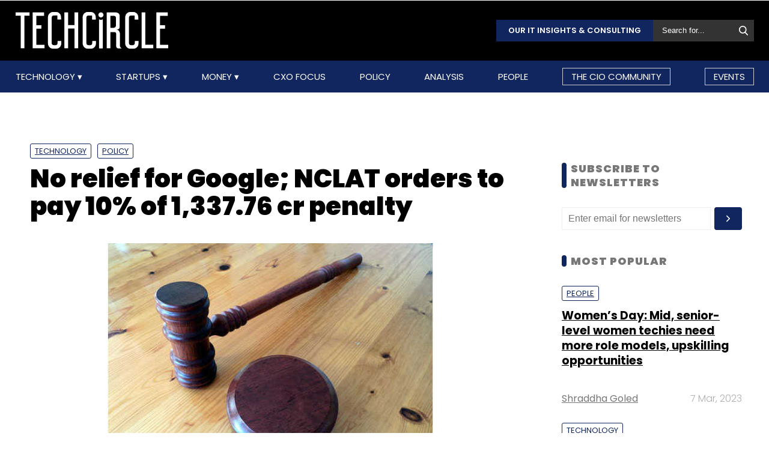

--- FILE ---
content_type: text/html; charset=UTF-8
request_url: https://www.techcircle.in/2023/01/04/no-relief-for-google-nclat-orders-to-pay-10-of-1-337-76-cr-penalty
body_size: 66071
content:
<!DOCTYPE html>
<html lang="en">

  <head>
  <title>No relief for Google; NCLAT orders to pay 10% of ₹1,337.76 cr penalty</title>
  <!-- Bing Webmaster Start -->
  <meta name="msvalidate.01" content="D5A86664E3E22D7248EA1133162C2F1D" />
  <!-- Bing Webmaster End -->
  <meta http-equiv="Content-Type" content="text/html; charset=UTF-8" />
  <meta name="viewport" content="width=device-width,initial-scale=1" />
  <meta name="description" content="The National Company Law Appellate Tribunal directed Google to pay 10% of the ₹1,337.76 crore penalty to the regulator Competition Commission of India..." />
  <meta name="keywords" content="Google, NCLAT, CCI, penalty, antitrust, anti-competitive, Technology, Policy, Team TC, " />
  <meta http-equiv="cache-control" content="max-age=0" />
  <meta http-equiv="cache-control" content="no-cache" />
  <meta http-equiv="expires" content="0" />
  <meta http-equiv="expires" content="Tue, 01 Jan 1980 1:00:00 GMT" />
  <meta http-equiv="pragma" content="no-cache" />
  <meta name="robots" content="index, follow, max-image-preview:large, max-snippet:-1, max-video-preview:-1" />
  <link rel="manifest" href="/manifest.json">
  <link rel="preconnect" href="//www.googletagservices.com" crossorigin>
  <link rel="dns-prefetch" href="//www.googletagservices.com">
  <link rel="preconnect" href="//www.googletagmanager.com" crossorigin>
  <link rel="dns-prefetch" href="//www.googletagmanager.com">

  	<meta property="og:type" content="article" />
	<meta property="og:title" content="No relief for Google; NCLAT orders to pay 10% of ₹1,337.76 cr penalty" />
	<meta itemprop="url" property="og:url" content="https://www.techcircle.in/2023/01/04/no-relief-for-google-nclat-orders-to-pay-10-of-1-337-76-cr-penalty" />
	<meta property="og:description" content="The National Company Law Appellate Tribunal directed Google to pay 10% of the ₹1,337.76 crore penalty to the regulator Competition Commission of India..." />
	<meta property="article:published_time" content="2023-01-04T15:02:46Z" />
	<meta property="article:modified_time" content="2023-01-04T15:02:46Z" />
	<meta property="og:site_name" content="Techcircle" />
	<meta property="og:image" content="https://assets.techcircle.in/uploads/article-image/2023/01/images/31644-justice-471885-640-1.jpg" />
	<meta property="og:image:width" content="512" />
	<meta property="og:image:height" content="512" />
	<meta property="og:locale" content="en_US" />
	<meta name="twitter:card" content="summary_large_image" />
	<meta name="twitter:site" content="@TechCircleIndia" />
	<meta name="twitter:title" content="No relief for Google; NCLAT orders to pay 10% of ₹1,337.76 cr penalty" />
	<meta name="twitter:description" content="The National Company Law Appellate Tribunal directed Google to pay 10% of the ₹1,337.76 crore penalty to the regulator Competition Commission of India..." />
	<meta name="twitter:image" content="https://assets.techcircle.in/uploads/article-image/2023/01/images/31644-justice-471885-640-1.jpg" />
	<meta name="twitter:url" content="https://www.techcircle.in/2023/01/04/no-relief-for-google-nclat-orders-to-pay-10-of-1-337-76-cr-penalty" />
	<link rel="apple-touch-icon-precomposed" href="https://assets.techcircle.in/uploads/article-image/2023/01/images/31644-justice-471885-640-1.jpg" />
	<meta name="msapplication-TileImage" content="https://assets.techcircle.in/uploads/article-image/2023/01/images/31644-justice-471885-640-1.jpg" />
	<link itemprop="thumbnailUrl" rel="image_src" href="https://assets.techcircle.in/uploads/article-image/2023/01/thumb/31644-justice-471885-640-1.jpg" />
	<meta content="en" itemprop="inLanguage" />
		<link itemprop="mainEntityOfPage" rel="canonical" href="https://www.techcircle.in/2023/01/04/no-relief-for-google-nclat-orders-to-pay-10-of-1-337-76-cr-penalty/" />    
		
	<link rel="icon" type="image/png" href="https://assets.techcircle.in/static-assets/images/favicon.png" />
	<link rel="apple-touch-icon" href="https://assets.techcircle.in/static-assets/images/favicon.png" />	
	<link rel="preconnect" href="https://fonts.googleapis.com">
    <link rel="preconnect" href="https://fonts.gstatic.com" crossorigin>
    <!--<link href="https://fonts.googleapis.com/css2?family=Roboto:wght@300;400;700;900&display=swap" rel="stylesheet">-->
	<link rel="preload" href="https://fonts.googleapis.com/css2?family=Roboto:wght@300;400;700;900&display=swap" as="style" onload="this.onload=null;this.rel='stylesheet'">
	<noscript><link rel="stylesheet" href="https://assets.techcircle.in/static-assets/css/style.css?v=1126630082"></noscript>
	
	<link rel="preload" href="https://assets.techcircle.in/static-assets/css/style.css?v=159" as="style" onload="this.onload=null;this.rel='stylesheet'">
	<noscript><link rel="stylesheet" href="https://assets.techcircle.in/static-assets/css/style.css?v=159"></noscript>
		<script src="https://assets.techcircle.in/static-assets/js/jquery.min.js?v=158" type="text/javascript"></script>    
	<script  src="https://assets.techcircle.in/static-assets/js/customjs.js?v=158" type="text/javascript"></script>
	  <!-- DFP Start -->		
  <!-- DFP ends-->
    <script async='async' src='https://www.googletagservices.com/tag/js/gpt.js' type="text/javascript"></script>
  <script type="text/javascript">

	$.fn.isInViewport = function() {
		var elementTop = $(this).offset().top;
		var elementBottom = elementTop + $(this).outerHeight();
		var viewportTop = $(window).scrollTop();
		var viewportBottom = viewportTop + $(window).height();
		return elementBottom > viewportTop && elementTop < viewportBottom;
	};
	function gaTracker(id, path, title) {
		$.getScript('https://www.google-analytics.com/analytics.js');
		window.ga = window.ga || function () {(ga.q = ga.q || []).push(arguments)};
		ga.l = +new Date;
		ga('create', id, 'auto');
		ga('set', {page: path, title: title}); 
		ga('send', 'pageview');		
	}
  </script>    

<!-- Google tag (gtag.js) -->
<script async src="https://www.googletagmanager.com/gtag/js?id=G-81FSRNTG3D"></script>
<script>
  window.dataLayer = window.dataLayer || [];
  function gtag(){dataLayer.push(arguments);}
  gtag('js', new Date());
  gtag('config', 'G-81FSRNTG3D');
</script>           

<!-- Google tag (gtag.js) --> <script async src="https://www.googletagmanager.com/gtag/js?id=AW-11406279264"></script> <script> window.dataLayer = window.dataLayer || []; function gtag(){dataLayer.push(arguments);} gtag('js', new Date()); gtag('config', 'AW-11406279264'); </script>
      
  <script>
	  window.addEventListener('load', function () {
	  jQuery('body').on('click', '[id="subscribe_now_btn"]', function () {
	  gtag('event', 'conversion', {'send_to': 'AW-858898428/EtLBCMWgobABEPz_xpkD'});
	  })
  });
  </script>
    	<!-- iZooto code start -->
	<script> window._izq = window._izq || []; window._izq.push(["init"]);</script> 
	<script async src="https://cdn.izooto.com/scripts/86c9ab36c7cedddb82fc421031795a7b342085ea.js"></script>
	<!-- ends -->

	<!-- snowplow code start  -->
	<script type="text/javascript">
	var configObject =  { "appId": "mtc",
	"collectorHost": "dap.techcircle.in",
	"pageViewRequired": true,
	"pagePingRequired": false,
	"syncRequired": true,
	"userIdCookie": "_ht_clientid",
	 "pltRequired": false, 
	"existingImpressionCapture": false,
	"existingLinkClickCapture": false,
	 "webEngageTokenRequired": false
	};
	(function(p, l, o, w, i, k, n, g) { if (!p[i]) { p.GlobalSnowplowNamespace = p.GlobalSnowplowNamespace || []; p.GlobalSnowplowNamespace.push(i); p[i] = function() { (p[i].q = p[i].q || []).push(arguments); }; p[i].q = p[i].q || []; n = l.createElement(o); g = l.getElementsByTagName(o)[0]; n.async = 1; n.src = w; g.parentNode.insertBefore(n, g);  n.onload = function() {     window.dapTracker = new window.dapDataTracker(); dapTracker.init(k); }}}(window, document, 'script', "https://analytics.htmedia.in/analytics-js/tracker.js", 'snowplow', configObject));
	</script>
	<!-- ends -->
    <script async src="https://pagead2.googlesyndication.com/pagead/js/adsbygoogle.js?client=ca-pub-9783515403541006" crossorigin="anonymous" data-checked-head="true"></script>
  <script type="text/javascript">
	var googletag = googletag || {};
	googletag.cmd = googletag.cmd || [];
	googletag.cmd.push(function() {
		googletag.pubads().enableSingleRequest();
		googletag.pubads().disableInitialLoad();
		googletag.pubads().collapseEmptyDivs();
		googletag.companionAds().setRefreshUnfilledSlots(true);
		googletag.enableServices();
	});
  </script>
  <script>
	var ismobile = /iPhone|iPad|iPod|Android/i.test(navigator.userAgent);
	var delaytime = 1000;
	if(ismobile){
		var delaytime = 1000;
	}
    </script>
	
  	<script type="text/javascript">
  	/* Ref https://developers.google.com/web/fundamentals/performance/lazy-loading-guidance/images-and-video/ */
  	document.addEventListener("DOMContentLoaded", function () {
	  let lazyImages = [].slice.call(document.querySelectorAll("img.lazy")); let active = false;
	  const lazyLoad = function () {
	  if (active === false) {
		active = true;
		setTimeout(function () {
		lazyImages.forEach(function (lazyImage) {
		  if ((lazyImage.getBoundingClientRect().top <= window.innerHeight && lazyImage.getBoundingClientRect().bottom >= 0) && getComputedStyle(lazyImage).display !== "none") { lazyImage.src = lazyImage.dataset.src;lazyImage.srcset = lazyImage.dataset.srcset; lazyImage.classList.remove("lazy"); lazyImages = lazyImages.filter(function (image) {return image !== lazyImage;}); if (lazyImages.length === 0) {document.removeEventListener("scroll", lazyLoad);window.removeEventListener("resize", lazyLoad);window.removeEventListener("orientationchange", lazyLoad);
			} } });active = false;}, 1500); } };

			document.addEventListener("scroll", lazyLoad); window.addEventListener("resize", lazyLoad); window.addEventListener("orientationchange", lazyLoad);
	});

	/*  Lazy loading background images */
	document.addEventListener("DOMContentLoaded", function () {
	  var lazyBackgrounds = [].slice.call(document.querySelectorAll(".lazy-background")); var index = 1;
	  if ("IntersectionObserver" in window) {
		let lazyBackgroundObserver = new IntersectionObserver(function (entries, observer) {
			entries.forEach(function (entry) {
			if (entry.isIntersecting) {entry.target.classList.add("visible" + index); lazyBackgroundObserver.unobserve(entry.target); index++;}
			});
		});
		lazyBackgrounds.forEach(function (lazyBackground) {lazyBackgroundObserver.observe(lazyBackground);});
	  }
	});

	function ajax_on_dom_content_loaded() {
		let lazyImages = [].slice.call(document.querySelectorAll("img.lazy"));
		let active = false;
		const lazyLoad = function () {
		if (active === false) {
			active = true;
			setTimeout(function () {
			lazyImages.forEach(function (lazyImage) {
				if ((lazyImage.getBoundingClientRect().top <= window.innerHeight && lazyImage.getBoundingClientRect().bottom >= 0) && getComputedStyle(lazyImage).display !== "none") {
				lazyImage.src = lazyImage.dataset.src; lazyImage.srcset = lazyImage.dataset.srcset; lazyImage.classList.remove("lazy");
				lazyImages = lazyImages.filter(function (image) { return image !== lazyImage; });
				if (lazyImages.length === 0) { document.removeEventListener("scroll", lazyLoad); window.removeEventListener("resize", lazyLoad); window.removeEventListener("orientationchange", lazyLoad); }
			  }
			});
			active = false;
			}, 1500);
		}
		};
		document.addEventListener("scroll", lazyLoad); window.addEventListener("resize", lazyLoad); window.addEventListener("orientationchange", lazyLoad);
	}
	/* Lazy Loading Images ends */
	</script>
	
	<script id="jobJSON-Home" type="application/ld+json" async="" defer="">
	{
	"@context" : "https://schema.org/",
	"@type" : "Organization",
	"name" : "Techcircle",
	"url" : "https://www.techcircle.in/",
	"logo" : {
		"@type":"ImageObject",
		"@id":"https://www.techcircle.in//images/logo.png",
		"width":117,
		"height":54,
		"contentUrl":"https://www.techcircle.in/"
		}
	}
	</script>
		
	<script type="text/javascript">
		var ads_top_viewport = 50;
		var ads_bottom_viewport = -50;
	</script>
	<script type="application/ld+json">
	{
	"@context": "https://schema.org",
	"@type": "BreadcrumbList",
	"itemListElement":
		[
			{
			"@type": "ListItem",
			"position": 1,
			"item":
				{
				"@id": "https://www.techcircle.in/",
				"name": "Home"
				}
			},
			{
			"@type": "ListItem",
			"position": 2,
			"item":
				{
				"@id": "",
				"name": "No relief for Google; NCLAT orders to pay 10% of ₹1,337.76 cr penalty"
				}
			}
		]
	}
	</script>
			
	<script id="jobJSON-Home" type="application/ld+json" async="" defer="">
	{
	"@context":"https://schema.org/",
	"@type":"ItemList",
	"itemListElement":
		[
			{
				"@type":"SiteNavigationElement",
				"position":1,
				"name":"Technology",
				"url":"https://www.techcircle.in/category/technology"
			},
			{
				"@type":"SiteNavigationElement",
				"position":2,
				"name":"Startups",
				"url":"https://www.techcircle.in/category/startups"
			},
			{
				"@type":"SiteNavigationElement",
				"position":3,
				"name":"Money",
				"url":"https://www.techcircle.in/category/money"
			},
			{
				"@type":"SiteNavigationElement",
				"position":4,
				"name":"CXO Focus",
				"url":"https://www.techcircle.in/tag/cxo-focus"
			},
			{
				"@type":"SiteNavigationElement",
				"position":5,
				"name":"Podcast",
				"url":"https://www.techcircle.in/category/podcast"
			},
			{
				"@type":"SiteNavigationElement",
				"position":6,
				"name":"Videos",
				"url":"https://www.techcircle.in/tag/videos"
			},
			{
				"@type":"SiteNavigationElement",
				"position":7,
				"name":"Policy",
				"url":"https://www.techcircle.in/category/policy"
			},
			{
				"@type":"SiteNavigationElement",
				"position":8,
				"name":"Analysis",
				"url":"https://www.techcircle.in/category/analysis"
			},
			{
				"@type":"SiteNavigationElement",
				"position":9,
				"name":"People",
				"url":"https://www.techcircle.in/category/people"
			}
		]
	}
	</script>
		<script type="application/ld+json">
		{
		"@context": "https://schema.org",
		"@type": "NewsArticle",
		"url": "https://www.techcircle.in/2023/01/04/no-relief-for-google-nclat-orders-to-pay-10-of-1-337-76-cr-penalty",
		"keywords": "Google, NCLAT, CCI, penalty, antitrust, anti-competitive, Technology, Policy, Team TC, ",
		"description": "The National Company Law Appellate Tribunal directed Google to pay 10% of the ₹1,337.76 crore penalty to the regulator Competition Commission of India...",
		"headline": "No relief for Google; NCLAT orders to pay 10% of ₹1,337.76 cr penalty",
		"image": [
			"https://assets.techcircle.in/uploads/article-image/2023/01/images/31644-justice-471885-640-1.jpg"
		],
		"datePublished": "2023-01-04T15:02:46Z",
		"dateModified": "2023-01-04T15:02:46Z",
		"author": [
								{
					"@type": "Person",
					"name": "Team TC",
					"url": "https://www.techcircle.in/author/team-techcircle"
					}
						]
		}
	</script>	
	
	
		<script type="text/javascript">
    (function(c,l,a,r,i,t,y){
        c[a]=c[a]||function(){(c[a].q=c[a].q||[]).push(arguments)};
        t=l.createElement(r);t.async=1;t.src="https://www.clarity.ms/tag/"+i;
        y=l.getElementsByTagName(r)[0];y.parentNode.insertBefore(t,y);
    })(window, document, "clarity", "script", "n1hetu8ev0");
</script>
	</head>
	<body>
		   
		
		       <!-- Google tag (gtag.js) --> <script async src="https://www.googletagmanager.com/gtag/js?id=AW-11406279264"></script> <script> window.dataLayer = window.dataLayer || []; function gtag(){dataLayer.push(arguments);} gtag('js', new Date()); gtag('config', 'AW-11406279264'); </script>

		<link rel="preload" href="https://assets.techcircle.in/static-assets/css/header.css?v=159" as="style" onload="this.onload=null;this.rel='stylesheet'">
		<div class="main-wrapper">
            <header class="header">
                <div class="top-nav ">
                    <div class="container">
                        <div class="main-box">
                            <div class="logo">
                                <a href="https://www.techcircle.in/"><img src="https://assets.techcircle.in/static-assets/images/logo.png" alt=""></a>
                            </div> 
                            <div class="search-bar">
                                <a href="https://research.techcircle.in/" target="_blank" class="btn-primary">Our IT Insights & Consulting</a>
                                <div> 
                                    <form action="https://www.techcircle.in/search" action="" method="post" id="frm_search" autocomplete="off" role="Form" accept-charset="UTF-8">
<input type="hidden" name="mmvplcsrftoken" value="8e13a881d60e96cdd0714f5b5e543fd5" />                                                 
                                        <input type="text" id="search_keyword" name="search_keyword" class="search-box" placeholder="Search for...">
                                        <button id="btn_frm_search" type="submit"><img src="https://assets.techcircle.in/static-assets/images/search-new.png" alt=""> </button>
										<span id="frm_srch_kword_error" class="error"></span>
                                    </form>                                </div>
                            </div>
                        </div> 
                    </div> 
                </div>            
                <div class="nav-main">  
                    <div class="logo"><a href="https://www.techcircle.in/"><img src="https://assets.techcircle.in/static-assets/images/logo.png" alt=""></a>  </div>
                        <div class="container">
                            <nav>
                                <div class="nav-mobile"> 
                                    <a id="nav-toggle" href="#"><span></span></a></div>
                                    
        
            
            <ul class="nav-list" itemtype="https://www.schema.org/SiteNavigationElement" itemscope="itemscope"><li>
                            <meta itemprop="name" content="Technology">
                            <meta itemprop="url" content="https://www.techcircle.in/category/technology">
                            <a href="javascript:void(0);" id="arln">
                                Technology
                            </a>
                            <ul class="nav-dropdown" id="link38"><li>
                                        <meta itemprop="name" content="All">
                                        <meta itemprop="url" content="https://www.techcircle.in/category/technology">   
                                        <a href="https://www.techcircle.in/category/technology" target="_self">All</a>
                                    </li><li>
                                        <meta itemprop="name" content="Artificial Intelligence">
                                        <meta itemprop="url" content="https://www.techcircle.in/category/technology-artificialinteligence">   
                                        <a href="https://www.techcircle.in/category/technology-artificialinteligence" target="_self">Artificial Intelligence</a>
                                    </li><li>
                                        <meta itemprop="name" content="3D Printing">
                                        <meta itemprop="url" content="https://www.techcircle.in/category/technology-3d-printing">   
                                        <a href="https://www.techcircle.in/category/technology-3d-printing" target="_self">3D Printing</a>
                                    </li><li>
                                        <meta itemprop="name" content="Blockchain">
                                        <meta itemprop="url" content="https://www.techcircle.in/category/technology-blockchain">   
                                        <a href="https://www.techcircle.in/category/technology-blockchain" target="_self">Blockchain</a>
                                    </li><li>
                                        <meta itemprop="name" content="SMAC">
                                        <meta itemprop="url" content="https://www.techcircle.in/category/technology-smac">   
                                        <a href="https://www.techcircle.in/category/technology-smac" target="_self">SMAC</a>
                                    </li><li>
                                        <meta itemprop="name" content="Internet of Things">
                                        <meta itemprop="url" content="https://www.techcircle.in/category/technology-internet-of-things">   
                                        <a href="https://www.techcircle.in/category/technology-internet-of-things" target="_self">Internet of Things</a>
                                    </li><li>
                                        <meta itemprop="name" content="Security">
                                        <meta itemprop="url" content="https://www.techcircle.in/category/technology-security">   
                                        <a href="https://www.techcircle.in/category/technology-security" target="_self">Security</a>
                                    </li><li>
                                        <meta itemprop="name" content="Others">
                                        <meta itemprop="url" content="https://www.techcircle.in/category/technology-others">   
                                        <a href="https://www.techcircle.in/category/technology-others" target="_self">Others</a>
                                    </li></ul>
                        </li><li>
                            <meta itemprop="name" content="Startups">
                            <meta itemprop="url" content="https://www.techcircle.in#">
                            <a href="javascript:void(0);" id="arln">
                                Startups
                            </a>
                            <ul class="nav-dropdown" id="link47"><li>
                                        <meta itemprop="name" content="All">
                                        <meta itemprop="url" content="https://www.techcircle.in/category/startups">   
                                        <a href="https://www.techcircle.in/category/startups" target="_self">All</a>
                                    </li><li>
                                        <meta itemprop="name" content="B2B Platforms">
                                        <meta itemprop="url" content="https://www.techcircle.in/category/startups-b2b-platforms">   
                                        <a href="https://www.techcircle.in/category/startups-b2b-platforms" target="_self">B2B Platforms</a>
                                    </li><li>
                                        <meta itemprop="name" content="Fin-tech">
                                        <meta itemprop="url" content="https://www.techcircle.in/category/startups-fin-tech">   
                                        <a href="https://www.techcircle.in/category/startups-fin-tech" target="_self">Fin-tech</a>
                                    </li><li>
                                        <meta itemprop="name" content="Health-tech">
                                        <meta itemprop="url" content="https://www.techcircle.in/category/startups-health-tech">   
                                        <a href="https://www.techcircle.in/category/startups-health-tech" target="_self">Health-tech</a>
                                    </li><li>
                                        <meta itemprop="name" content="E-Commerce">
                                        <meta itemprop="url" content="https://www.techcircle.in/category/startups-e-commerce">   
                                        <a href="https://www.techcircle.in/category/startups-e-commerce" target="_self">E-Commerce</a>
                                    </li><li>
                                        <meta itemprop="name" content="Ed-tech">
                                        <meta itemprop="url" content="https://www.techcircle.in/category/startups-ed-tech">   
                                        <a href="https://www.techcircle.in/category/startups-ed-tech" target="_self">Ed-tech</a>
                                    </li><li>
                                        <meta itemprop="name" content="Incubators">
                                        <meta itemprop="url" content="https://www.techcircle.in/category/startups-incubators">   
                                        <a href="https://www.techcircle.in/category/startups-incubators" target="_self">Incubators</a>
                                    </li><li>
                                        <meta itemprop="name" content="Others">
                                        <meta itemprop="url" content="https://www.techcircle.in/category/startups-others">   
                                        <a href="https://www.techcircle.in/category/startups-others" target="_self">Others</a>
                                    </li></ul>
                        </li><li>
                            <meta itemprop="name" content="Money">
                            <meta itemprop="url" content="https://www.techcircle.in#">
                            <a href="javascript:void(0);" id="arln">
                                Money
                            </a>
                            <ul class="nav-dropdown" id="link56"><li>
                                        <meta itemprop="name" content="All">
                                        <meta itemprop="url" content="https://www.techcircle.in/category/money">   
                                        <a href="https://www.techcircle.in/category/money" target="_self">All</a>
                                    </li><li>
                                        <meta itemprop="name" content="Venture Capital">
                                        <meta itemprop="url" content="https://www.techcircle.in/category/money-venture-capital">   
                                        <a href="https://www.techcircle.in/category/money-venture-capital" target="_self">Venture Capital</a>
                                    </li><li>
                                        <meta itemprop="name" content="M&A">
                                        <meta itemprop="url" content="https://www.techcircle.in/category/money-m-a">   
                                        <a href="https://www.techcircle.in/category/money-m-a" target="_self">M&A</a>
                                    </li><li>
                                        <meta itemprop="name" content="Angel/Seed">
                                        <meta itemprop="url" content="https://www.techcircle.in/category/money-angel-seed">   
                                        <a href="https://www.techcircle.in/category/money-angel-seed" target="_self">Angel/Seed</a>
                                    </li><li>
                                        <meta itemprop="name" content="Others">
                                        <meta itemprop="url" content="https://www.techcircle.in/category/money-others">   
                                        <a href="https://www.techcircle.in/category/money-others" target="_self">Others</a>
                                    </li></ul>
                        </li><li><a href="https://www.techcircle.in/category/cio-focus"  target="_self">CXO Focus</a></li><li><a href="https://www.techcircle.in/category/policy"  target="_self">Policy</a></li><li><a href="https://www.techcircle.in/category/analysis"  target="_self">Analysis</a></li><li><a href="https://www.techcircle.in/category/people"  target="_self">People</a></li><li><a href="https://www.techcircle.in/category/the-cio-community"  target="_self">The CIO Community</a></li><li><a href="https://events.mosaicdigital.com/upcoming-events"  target="_blank">Events</a></li>
            </ul>                            </nav> 
                        </div>      
                    </div> 
            </header> 
			        </div>
		
		<script>
            (function($) { // Begin jQuery
              $(function() { // DOM ready
                // If a link has a dropdown, add sub menu toggle.
                $('nav ul li a:not(:only-child)').click(function(e) {
                  $(this).siblings('.nav-dropdown').toggle();
                  // Close one dropdown when selecting another
                  $('.nav-dropdown').not($(this).siblings()).hide();
                  e.stopPropagation();
                });
                // Clicking away from dropdown will remove the dropdown class
                $('html').click(function() {
                  $('.nav-dropdown').hide();
                });
                // Toggle open and close nav styles on click
                $('#nav-toggle').click(function() {
                  $('nav ul').slideToggle();
                });
                // Hamburger to X toggle
                $('#nav-toggle').on('click', function() {
                  this.classList.toggle('active');
                });
              }); // end DOM ready
            })(jQuery); // end jQuery
        </script>		<div class="main-container">
			<div id="tc-main-content">

<script async src="//www.instagram.com/embed.js"></script>
<script type="text/javascript">
	
$ = jQuery.noConflict();
$( document ).ready(function() { 
    if( ismobile == false) {
        $(window).scroll(function(){
            var sticky = $('.sticky-title'),
            scroll = $(window).scrollTop();

            var h1top = $('#first_title').position();
            $('#first_title').each(function(){
                var $this = $(this);
                var el = $this.get(0);
                if (scroll > h1top.top) {
                    if (isElementInViewport(el)) {
                        $('.social-link').show('slow');
                        sticky.removeClass('fixed', 'slow');
                        sticky.hide('slow');
                    } else {
                        $('.social-link').hide('slow');
                        sticky.addClass('fixed', 'slow');
                    }       
                }
            });
        });
    } else {
        var fb_share_url = "https://www.facebook.com/sharer.php?u=https%3A%2F%2Fwww.techcircle.in%2F2023%2F01%2F04%2Fno-relief-for-google-nclat-orders-to-pay-10-of-1-337-76-cr-penalty&p[title]=No+relief+for+Google%3B+NCLAT+orders+to+pay+10%25+of+%E2%82%B91%2C337.76+cr+penalty";
        $(".widget-social-link a.fb-share").attr("href", fb_share_url);
    }

    $(document).on('click', '#comment_title_31644', function (el) {
		el.preventDefault();

		var articleid = $(this).attr('data-articleid');
		var slug = $(this).attr('data-slug');
		var url = $(this).attr('data-url');
		var source = '#discuss_content_' + articleid;
		if( $('#comments_' + articleid).css('display') == 'none' ) {
			$('#comments_' + articleid).show("slow");
			loadDisqus(source, slug, url);
			$(this).text("Close Comment(s)");
		} else {
			$('#comments_' + articleid).hide("slow");
			$(this).text("Leave Your Comment(s)");
		}
	});
});
</script>

<div class="top-ads text-center ads-full">
<div class="top-ads text-center ads-full" id="LeaderBoardAd">
    <div id="div-gpt-ad-story-masthead-31644" style="min-height: 60px;text-align: center;">
        <img src="https://assets.techcircle.in/static-assets/images/spinner-1s-64px.gif" alt="Loading..." />
    </div>                             
</div>
<script type="text/javascript">
    if(jQuery('#div-gpt-ad-story-masthead-31644').length) {
        if(is_mobile()){
            jQuery("#div-gpt-ad-story-masthead-31644").height(250);
        }
        else {
            jQuery("#div-gpt-ad-story-masthead-31644").height(90);
        }
    }
</script>
</div> 
<div class="loaded_story" data-articleurl="https://www.techcircle.in/2023/01/04/no-relief-for-google-nclat-orders-to-pay-10-of-1-337-76-cr-penalty"  data-articletitle="No relief for Google; NCLAT orders to pay 10% of ₹1,337.76 cr penalty" data-articleslug="2023/01/04/no-relief-for-google-nclat-orders-to-pay-10-of-1-337-76-cr-penalty"></div>
<div class="article_details">
<meta itemprop='keywords' content='Google, NCLAT, CCI, penalty, antitrust, anti-competitive, Technology, Policy, Team TC, ' />
<meta itemprop='description' content='The National Company Law Appellate Tribunal directed Google to pay 10% of the ₹1,337.76 crore penalty to the regulator Competition Commission of India...' />
<section class="section-wrapper clearfix article-single" id="container_31644">
<div class="mw-1084 clearfix">
	<div class="section-left-content">
		<header class="page-heading">
			<div class="article-tags">
										
							<a href="https://www.techcircle.in/category/technology">Technology</a>
						
											
							<a href="https://www.techcircle.in/category/policy">Policy</a>
						
								</div>
									<h1 class="fs-42 color-black section-title">No relief for Google; NCLAT orders to pay 10% of ₹1,337.76 cr penalty</h1>
			<div itemprop="image" itemscope itemtype="https://schema.org/ImageObject">
			<meta itemprop="height" content="506">
			<meta itemprop="width" content="810">
			<meta itemprop="url" content="https://assets.techcircle.in/uploads/article-image/2023/01/images/31644-justice-471885-640-1.jpg">  
			<figure>
			<img src="https://assets.techcircle.in/uploads/article-image/2023/01/images/31644-justice-471885-640-1.jpg" alt="No relief for Google; NCLAT orders to pay 10% of ₹1,337.76 cr penalty" width="700" height="375">
				    
					<figcaption>
					Photo Credit: Pixabay					</figcaption>
					
			</figure>
			</div>
			  

		<div class="article-meta clearfix">
			<div class="authors">
			<span itemscope itemprop='author' itemtype='https://schema.org/Person'>
								<a href="https://www.techcircle.in/author/team-techcircle">Team TC</a>
							</span>	
			</div>
			<div class="am-date">
				4 Jan, 2023									<meta itemprop="dateModified" content="2023-01-04T20:35:09.000Z">
							</div>
						<ul class="social-share clearfix">
								<li><a href="https://www.facebook.com/sharer.php?u=https%3A%2F%2Fwww.techcircle.in%2F2023%2F01%2F04%2Fno-relief-for-google-nclat-orders-to-pay-10-of-1-337-76-cr-penalty&p[title]=No+relief+for+Google%3B+NCLAT+orders+to+pay+10%25+of+%E2%82%B91%2C337.76+cr+penalty" class="icoFacebook" title="Facebook" target="_blank"><span class="fb-icon"></span></a></li>
								<li><a href="https://twitter.com/share?url=https%3A%2F%2Fwww.techcircle.in%2F2023%2F01%2F04%2Fno-relief-for-google-nclat-orders-to-pay-10-of-1-337-76-cr-penalty&via=TechCircleIndia&related=twitterapi%2Ctwitter&hashtags=TechCircleIndia&text=No+relief+for+Google%3B+NCLAT+orders+to+pay+10%25+of+%E2%82%B91%2C337.76+cr+penalty" class="icoTwitter" title="Twitter" target="_blank"><span class="twtr-icon"></span></a></li>
								<li><a href="https://www.linkedin.com/shareArticle?mini=true&url=https%3A%2F%2Fwww.techcircle.in%2F2023%2F01%2F04%2Fno-relief-for-google-nclat-orders-to-pay-10-of-1-337-76-cr-penalty&title=No+relief+for+Google%3B+NCLAT+orders+to+pay+10%25+of+%E2%82%B91%2C337.76+cr+penalty&source=techcircle.in" class="icoLinkedin" title="Linkedin" target="_blank"><span class="lkdin-icon"></span></a></li>
								<li><a href="https://api.whatsapp.com/send?text=No+relief+for+Google%3B+NCLAT+orders+to+pay+10%25+of+%E2%82%B91%2C337.76+cr+penalty?https%3A%2F%2Fwww.techcircle.in%2F2023%2F01%2F04%2Fno-relief-for-google-nclat-orders-to-pay-10-of-1-337-76-cr-penalty" class="icoLinkedin" title="Whatsapp" target="_blank"><span class="wa-icon"></span></a></li>
							</ul>
					</div>
		</header>
		<div class="clearfix maxha">
			<!DOCTYPE html PUBLIC "-//W3C//DTD HTML 4.0 Transitional//EN" "http://www.w3.org/TR/REC-html40/loose.dtd">
<html><body><div class="middle-ads text-center ads-full"><div id="div-gpt-ad-story-mob50-31644" class="ads_300"><img src="https://assets.techcircle.in/static-assets/images/spinner-1s-64px.gif" alt="Loading..." class="adsspiner_300"></div></div><p>The National Company Law Appellate Tribunal directed Google to pay 10% of the &#8377;1,337.76 crore penalty to the regulator Competition Commission of India (CCI), on January 4.&nbsp;</p>

<p>The decision was passed by a two-member bench. The bench declined to grant an immediate stay on the operation of the CCI penalty, adding that further order would be passed after hearing other parties. NCLAT has issued notices to CCI and directed for the matter to be listed on February 13 for hearing over the interim stay.</p>

<p>NCLAT was hearing a petition filed by the internet company on the CCI order. It pertains to CCI slapping a penalty of &#8377;1,337.76 crore on Google for its anti-competitive practices in the Android mobile devices ecosystem in October 2022.&nbsp;</p>

<div class="middle-ads text-center ads-full"><div id="div-gpt-ad-story-mob53-31644" class="ads_300"><img src="https://assets.techcircle.in/static-assets/images/spinner-1s-64px.gif" alt="Loading..." class="adsspiner_300"></div></div><p>At the time of filing the petition, Google <a href="https://www.thehindu.com/sci-tech/technology/google-approaches-nclat-against-ccis-order-on-android/article66296409.ece" rel="noopener" target="_blank">said</a> that CCI&rsquo;s decision will cause a big setback to Indian users and businesses &nbsp;&ldquo;who trust Android's security features, and potentially raising the cost of mobile devices." As per a Reuters <a href="https://www.reuters.com/world/india/google-alleges-india-antitrust-body-copied-parts-eu-order-android-abuse-2023-01-03/" rel="noopener" target="_blank">report</a>, in its appeal to NCLAT, Google also alleged that the antitrust investigator copied parts of the 2018 European Commission order against Google for abusing market dominance.</p>

<p>Along with this penalty, <a href="https://www.livemint.com/news/google-fined-rs-935-crore-in-second-antitrust-penalty-this-month-in-india-11666699022270.html" rel="noopener" target="_blank">Google</a> was slapped with another fine of &#8377;936.44 crore for its anti-competitive Play Store policies last year. In addition to the penalties, CCI had also ordered Google to fix its anti-competitive practices. The antitrust body said that phone makers should not be forced to pre-install Google&rsquo;s services like Chrome, YouTube, Gmail, among others. The CCI is also investigating Google for promoting payment through Google Pay.</p></body></html>
						<div class="article-meta article-share-bottom clearfix">
								<ul class="social-share clearfix">
										<li><a href="https://www.facebook.com/sharer.php?u=https%3A%2F%2Fwww.techcircle.in%2F2023%2F01%2F04%2Fno-relief-for-google-nclat-orders-to-pay-10-of-1-337-76-cr-penalty&p[title]=No+relief+for+Google%3B+NCLAT+orders+to+pay+10%25+of+%E2%82%B91%2C337.76+cr+penalty" class="icoFacebook" title="Facebook" target="_blank"><span class="fb-icon"></span></a></li>
										<li><a href="https://twitter.com/share?url=https%3A%2F%2Fwww.techcircle.in%2F2023%2F01%2F04%2Fno-relief-for-google-nclat-orders-to-pay-10-of-1-337-76-cr-penalty&via=TechCircleIndia&related=twitterapi%2Ctwitter&hashtags=TechCircleIndia&text=No+relief+for+Google%3B+NCLAT+orders+to+pay+10%25+of+%E2%82%B91%2C337.76+cr+penalty" class="icoTwitter" title="Twitter" target="_blank"><span class="twtr-icon"></span></a></li>
										<li><a href="https://www.linkedin.com/shareArticle?mini=true&url=https%3A%2F%2Fwww.techcircle.in%2F2023%2F01%2F04%2Fno-relief-for-google-nclat-orders-to-pay-10-of-1-337-76-cr-penalty&title=No+relief+for+Google%3B+NCLAT+orders+to+pay+10%25+of+%E2%82%B91%2C337.76+cr+penalty&source=techcircle.in" class="icoLinkedin" title="Linkedin" target="_blank"><span class="lkdin-icon"></span></a></li>
										<li><a href="https://api.whatsapp.com/send?text=No+relief+for+Google%3B+NCLAT+orders+to+pay+10%25+of+%E2%82%B91%2C337.76+cr+penalty?https%3A%2F%2Fwww.techcircle.in%2F2023%2F01%2F04%2Fno-relief-for-google-nclat-orders-to-pay-10-of-1-337-76-cr-penalty" class="icoLinkedin" title="Whatsapp" target="_blank"><span class="wa-icon"></span></a></li>
									</ul>
							</div>
							<div class="row text-center mb-5">
					<div class="col-md-12">
						<h4><a id="comment_title_31644" href="javascript:void(0)" class="comment_title" data-articleid="31644" data-slug="no-relief-for-google-nclat-orders-to-pay-10-of-1-337-76-cr-penalty" data-url="https://www.techcircle.in/2023/01/04/no-relief-for-google-nclat-orders-to-pay-10-of-1-337-76-cr-penalty">
							Leave Your Comment(s)
						</a></h4>
					</div>
					<div id="comments_31644" class="comment-block comment-form col-md-12" style="display: none;">
						<div class="disqus_section">
							<div class="heading-title-alt text-left heading-border-bottom p-top-20" id="discuss_content_31644"></div>
							<noscript>Please enable JavaScript to view the</noscript>
						</div>
					</div>
				</div>
						<div class="row">
				<div class="signup-newsletter mt-2 pl-3 pr-3 w-100">
					<h3 class="mb-4"> Sign up for Newsletter</h3>
					<div class="row">
						<div class="col-md-12">
							<form action="https://www.techcircle.in/search" action="" method="post" id="frm_newsletter_subs_art" name="frm_newsletter_subs" class="mt-3" accept-charset="UTF-8">
<input type="hidden" name="mmvplcsrftoken" value="8e13a881d60e96cdd0714f5b5e543fd5" />                                                         
								
								<div class="col-md-12 boxes select-newsletter pl-0">
									<label><strong>Select your Newsletter frequency</strong></label>
								</div>
								<div class="col-md-12 float-left pl-0">
									<div class="boxes">
										<input type="checkbox" id="box-5" name="newsletter_type_art[]" value="daily::1" checked>
										<label for="box-5">Daily Newsletter </label>
										<input type="checkbox" id="box-7" name="newsletter_type_art[]" value="weekly::1" checked>
										<label for="box-7">Weekly Newsletter </label>
										<input type="checkbox" id="box-8" name="newsletter_type_art[]" value="monthly::1" checked>
										<label for="box-8">Monthly Newsletter </label>
									</div>
								</div>
								<div class="clearfix"></div>
								<div class="searhnews">
									<div class="form-group mb-0">
										<div class="col-8 input-group float-left p-0">
											<input class="form-control w-100" type="email" id="subscriber_email_art" name="subscriber_email" placeholder=" Enter your email ..." required="">
										</div>
										<span class="col-4 input-group-btn p-0 float-left">
											<button class="btn btn-dark w-100" type="submit" id="btn_nletter_subs_art">Subscribe</button>
										</span>
									</div>
									<div class="form-message error"></div>
									<div id="error_newsletter_subscription_art" class="error"></div>
								</div>
							</form>						</div>
					</div>
				</div>
			</div>																		
			<hr class="border-bottom">
			<!-- article tags section starts -->
							<div class="row">
					<div class="tags p-3">
															<a href="https://www.techcircle.in/company/google" class="text-primary pr-5">Google</a>
																	<a href="https://www.techcircle.in/tag/nclat" class="text-primary pr-5">NCLAT</a>
																	<a href="https://www.techcircle.in/tag/cci" class="text-primary pr-5">CCI</a>
																	<a href="https://www.techcircle.in/tag/penalty" class="text-primary pr-5">penalty</a>
																	<a href="https://www.techcircle.in/tag/antitrust" class="text-primary pr-5">antitrust</a>
																	<a href="https://www.techcircle.in/tag/anti-competitive" class="text-primary pr-5">anti-competitive</a>
													</div>
				</div>
			
			<div class="show-more-wrap"><a href="javascript:void(0);" id="reveal_31644">Show More</a></div>
			</div>
		</div>
			
	<div class="section-right-sidebar">
		<div class="sidebar-block">
						<div class="sidebar-ads">
			<div id="div-gpt-ad-story-webmob1-31644" class="ads_300" ><img src="https://assets.techcircle.in/static-assets/images/spinner-1s-64px.gif" alt="Loading..." class="adsspiner_300" /></div>
			</div>
					</div>
		<div class="sidebar-block">
			<h2 class="block-title">SUBSCRIBE TO NEWSLETTERS</h2>
			<form action="" id="newsletter_subscription2" name="newsletter_subscription" method="post" class="newsletter-subscription-form" accept-charset="UTF-8">
				
				<div class="newsletter-form-group">
					<input type="email" id="subscriber_email_2" name="subscriber_email" placeholder="Enter email for newsletters" required="" class="fi-text">
					<input type="submit" value="Submit" id="btn_nletter_subs2" class="fi-btn">
				</div>
				<div class="form-message error"></div>
				<div id="error_newsletter_subscription2" class="error"></div>
			</form>
		</div>
		<div class="sidebar-block">
			<h2 class="block-title">Most Popular</h2>
						<article class="article-list-item clearfix">                    
				<div class="article-text">
									<strong class="article-tag"><a href="https://www.techcircle.in/category/people">People</a></strong>
						
					<h3><a href="https://www.techcircle.in/2023/03/07/women-s-day-mid-senior-level-women-techies-need-more-role-models-upskilling-opportunities">Women’s Day: Mid, senior-level women techies need more role models, upskilling opportunities</a></h3>
					<div class="article-meta clearfix">
						<div class="article-author">
													<span><a href="https://www.techcircle.in/author/shraddha-goled">Shraddha Goled</a></span>
								
						</div>
						<span class="article-date">7 Mar, 2023</span>
					</div>
				</div>
			</article>  
						<article class="article-list-item clearfix">                    
				<div class="article-text">
									<strong class="article-tag"><a href="https://www.techcircle.in/category/technology">Technology</a></strong>
						
					<h3><a href="https://www.techcircle.in/2023/03/02/ai-governance-should-be-an-intrinsic-part-of-tech-skilling">AI governance should be an intrinsic part of tech skilling: Geeta Gurnani, IBM</a></h3>
					<div class="article-meta clearfix">
						<div class="article-author">
													<span><a href="https://www.techcircle.in/author/sohini-bagchi">Sohini Bagchi</a></span>
								
						</div>
						<span class="article-date">2 Mar, 2023</span>
					</div>
				</div>
			</article>  
						<article class="article-list-item clearfix">                    
				<div class="article-text">
									<strong class="article-tag"><a href="https://www.techcircle.in/category/technology">Technology</a></strong>
						
					<h3><a href="https://www.techcircle.in/2023/03/03/gender-balanced-cyber-workforce-can-lead-to-greater-efficiency-kris-lovejoy">Gender-balanced cyber workforce can lead to greater efficiency: Kris Lovejoy</a></h3>
					<div class="article-meta clearfix">
						<div class="article-author">
													<span><a href="https://www.techcircle.in/author/sohini-bagchi">Sohini Bagchi</a></span>
								
						</div>
						<span class="article-date">3 Mar, 2023</span>
					</div>
				</div>
			</article>  
								</div>
		<div class="sidebar-block">
			<div class="sidebar-ads">
							<div id="div-gpt-ad-story-webmob2-31644">
				<img src="https://assets.techcircle.in/static-assets/images/spinner-1s-64px.gif" alt="Loading..." class="adsspiner_300" />
				</div>
				
			</div>
		</div>
		<div class="sidebar-block">
			<h2 class="block-title">SUBSCRIBE TO NEWSLETTERS</h2>
			<form action="" id="newsletter_subscription3" name="newsletter_subscription" method="post" class="newsletter-subscription-form" accept-charset="UTF-8">
				
				<div class="newsletter-form-group">
					<input type="email" id="subscriber_email_3" name="subscriber_email" placeholder="Enter email for newsletters" required="" class="fi-text">
					<input type="button" value="Submit" id="btn_nletter_subs3" class="fi-btn">
				</div>
				<span class="form-message"></span>
				<div id="error_newsletter_subscription3" class="error"></div>
			</form>
		</div>
		<div class="sidebar-block">
			<div class="sidebar-ads">
							<div id="div-gpt-ad-story-webmob3-31644">
				<img src="https://assets.techcircle.in/static-assets/images/spinner-1s-64px.gif" alt="Loading..." class="adsspiner_300" />
				</div>
				
			</div>
		</div>
	</div>
</div>
</section>	
<div class="content-block trending-articles bg-light-gray">
	<div class="mw-1084 clearfix">
		<h2 class="block-title fs-25">TRENDING STORIES</h2>
		<ul>
					<li><a href="https://www.techcircle.in/2023/03/07/women-s-day-mid-senior-level-women-techies-need-more-role-models-upskilling-opportunities">Women’s Day: Mid, senior-level women techies need more role models, upskilling opportunities</a></li>
						<li><a href="https://www.techcircle.in/2023/03/02/ai-governance-should-be-an-intrinsic-part-of-tech-skilling">AI governance should be an intrinsic part of tech skilling: Geeta Gurnani, IBM</a></li>
						<li><a href="https://www.techcircle.in/2023/03/03/gender-balanced-cyber-workforce-can-lead-to-greater-efficiency-kris-lovejoy">Gender-balanced cyber workforce can lead to greater efficiency: Kris Lovejoy</a></li>
					</ul>
	</div>
</div>
<div class="nextArticle-divider"><span>Next Article</span></div>
<div itemtype="https://schema.org/Organization" itemscope="itemscope" itemprop="publisher">
	<meta content="https://www.techcircle.in/" itemprop="url">
	<a class="main-sprite" href="/"></a>
	<span itemtype="https://schema.org/ImageObject" itemscope="itemscope" itemprop="logo" class="category">
	<meta content="https://www.techcircle.in/images/tc-logo.jpg" itemprop="url">
	<meta content="171" itemprop="width">
	<meta content="60" itemprop="height">
	</span>
	<meta content="VCCircle" itemprop="name">
</div>
<span itemscope="itemscope" itemprop='copyrightHolder' itemtype='https://schema.org/Organization'>
	<meta content="https://www.vccircle.com" itemprop="url">
	<meta content="Mosaic Media Ventures Pvt. Ltd." itemprop="name">
</span>
</div>
<script type="text/javascript">
    $(document).ready(function() {
    	if( ismobile == false) {
    		$("#share-whatsapp").attr('href', 'https://web.whatsapp.com/send?text=https%3A%2F%2Fwww.techcircle.in%2F2023%2F01%2F04%2Fno-relief-for-google-nclat-orders-to-pay-10-of-1-337-76-cr-penalty');
    	} else {
    		$("#share-whatsapp").attr('href', 'https://api.whatsapp.com/send?text=No+relief+for+Google%3B+NCLAT+orders+to+pay+10%25+of+%E2%82%B91%2C337.76+cr+penalty?https%3A%2F%2Fwww.techcircle.in%2F2023%2F01%2F04%2Fno-relief-for-google-nclat-orders-to-pay-10-of-1-337-76-cr-penalty');
    	}
		var  curr_article_id = 31644;
        var loading = false;
        
        /* Start: Fire GA on Page load  */
        /* var article_url = $(this).attr('data-articleurl');
        var article_title = $(this).attr('data-articletitle');
        var article_slug = $(this).attr('data-articleslug');  */

		
        
        gaTracker('UA-135278136-1', '2023/01/04/no-relief-for-google-nclat-orders-to-pay-10-of-1-337-76-cr-penalty', 'No relief for Google; NCLAT orders to pay 10% of ₹1,337.76 cr penalty');

        /* Ends: Fire GA on Page load  */
		$(window).scroll(function() { 
			if(($(window).scrollTop() + $(window).height()) >= ($(document).height()-1200)) {
				/*$('#loader_' + curr_article_id).show();*/
				if( loading == false ) {
					loading = true;
                    $.post('https://www.techcircle.in/article/load_prev_article',{'curr_article_id': curr_article_id,'sponsored':1 },
                    function(data){ 
                        if (data != "") {
                        	$('#loader_'+curr_article_id).css("display", "none"); 
                            $( ".article_details" ).append( data );          
                        }
                    });
				}
			}

			$( '.loaded_story' ).each(function() {
	            if (isScrolledIntoView($(this))) {
	                var article_url = $(this).attr('data-articleurl');
	                var article_title = $(this).attr('data-articletitle');
	                var article_slug = $(this).attr('data-articleslug');
	                storyId = $(this).attr('data-articleid');
	                ChangeUrl( article_title, article_url);
	                gaTracker('UA-135278136-1', article_slug, article_title);
					/* alert("Article URL : "+article_url);
		alert("Article Title : "+article_title);
		alert("Article Slug : "+article_slug); */
	            }
	        });
          	ajax_on_dom_content_loaded();  
		});

		var max_class = '';
				    	max_class = 'max990';
		    
		if($('[data-fancybox="gallery"]').length) {
		  $('[data-fancybox="gallery"]').fancybox({
			loop : true,
			buttons: [
			    "slideShow",
			    "close",
			  ],
			toolbar: true,
		  });
		}        
	    
	});
</script>

<script type="text/javascript">
var ads_slots = [];
 
jQuery(document).ready(function(){
    googletag.cmd.push(function() {
        if (is_mobile()) {
                                if(jQuery('#div-gpt-ad-story-mob50-31644').length) {
                        story_ads_slot = googletag.defineSlot('/1055314/TechCircle_Wap_Story/TechCircle_Wap_Story_1_Mrec',
                        [[300,250],[250,250]],'div-gpt-ad-story-mob50-31644').addService(googletag.pubads());
                        googletag.display('div-gpt-ad-story-mob50-31644');  
                        ads_slots.push(story_ads_slot);
                    }
                                        if(jQuery('#div-gpt-ad-story-mob53-31644').length) {
                        story_ads_slot = googletag.defineSlot('/1055314/TechCircle_Wap_Story/TechCircle_Wap_Story_2_Mrec',
                        [[300,250],[250,250]],'div-gpt-ad-story-mob53-31644').addService(googletag.pubads());
                        googletag.display('div-gpt-ad-story-mob53-31644');  
                        ads_slots.push(story_ads_slot);
                    }
                            
            /* Header Ad */
            if(jQuery('#div-gpt-ad-story-masthead-31644').length) {
                story_ads_slot = googletag.defineSlot('/1055314/TechCircle_WAP_Story/TechCircle_WAP_Story_1_Mrec',
                [300,250],'div-gpt-ad-story-masthead-31644').addService(googletag.pubads());
                googletag.display('div-gpt-ad-story-masthead-31644');  
                ads_slots.push(story_ads_slot);
            }
            /* Mob */
            if(jQuery('#div-gpt-ad-story-webmob1-31644').length) {
                story_ads_slot = googletag.defineSlot('/1055314/TechCircle_WAP_Story/TechCircle_WAP_Story_4_Mrec',
                [300,250],'div-gpt-ad-story-webmob1-31644').addService(googletag.pubads());
                googletag.display('div-gpt-ad-story-webmob1-31644');  
                ads_slots.push(story_ads_slot); 
            }
            /* Mob */
            if(jQuery('#div-gpt-ad-story-webmob2-31644').length) {
                story_ads_slot = googletag.defineSlot('/1055314/TechCircle_WAP_Story/TechCircle_WAP_Story_5_Mrec',
                [300,250],'div-gpt-ad-story-webmob2-31644').addService(googletag.pubads());
                googletag.display('div-gpt-ad-story-webmob2-31644');  
                ads_slots.push(story_ads_slot);
            }
            /* Mob */
            if(jQuery('#div-gpt-ad-story-webmob3-31644').length) {
                story_ads_slot = googletag.defineSlot('/1055314/TechCircle_WAP_Story/TechCircle_WAP_Story_6_Mrec',
                [300,250],'div-gpt-ad-story-webmob3-31644').addService(googletag.pubads());
                googletag.display('div-gpt-ad-story-webmob3-31644');  
                ads_slots.push(story_ads_slot);
            }
        }
        else {
            /* Header Ad */
            if(jQuery('#div-gpt-ad-story-masthead-31644').length) {
                story_ads_slot = googletag.defineSlot('/1055314/TechCircle_Desktop_Story/TechCircle_Desk_Story_Masthead',
                [[970,90],[728,90]],'div-gpt-ad-story-masthead-31644').addService(googletag.pubads());
                googletag.display('div-gpt-ad-story-masthead-31644');  
                ads_slots.push(story_ads_slot); 
            }
            /* Web | RHS1 */
            if(jQuery('#div-gpt-ad-story-webmob1-31644').length) {
                story_ads_slot = googletag.defineSlot('/1055314/TechCircle_Desktop_Story/TechCircle_Desk_Story_1_Mrec',
                [[300,250], [250,250]],'div-gpt-ad-story-webmob1-31644').addService(googletag.pubads());
                googletag.display('div-gpt-ad-story-webmob1-31644');  
                ads_slots.push(story_ads_slot); 
            }
            /* Web | RHS2 */
            if(jQuery('#div-gpt-ad-story-webmob2-31644').length) {
                story_ads_slot = googletag.defineSlot('/1055314/TechCircle_Desktop_Story/TechCircle_Desk_Story_2_Mrec',
                [[300,250], [250,250]],'div-gpt-ad-story-webmob2-31644').addService(googletag.pubads());
                googletag.display('div-gpt-ad-story-webmob2-31644');  
                ads_slots.push(story_ads_slot); 
            }
            /* Web | RHS3 */
            if(jQuery('#div-gpt-ad-story-webmob3-31644').length) {
                story_ads_slot = googletag.defineSlot('/1055314/TechCircle_Desktop_Story/TechCircle_Desk_Story_3_Mrec',
                [[300,250], [250,250]],'div-gpt-ad-story-webmob3-31644').addService(googletag.pubads());
                googletag.display('div-gpt-ad-story-webmob3-31644');  
                ads_slots.push(story_ads_slot); 
            }     
                                if(jQuery('#div-gpt-ad-story-mob50-31644').length) {
                        story_ads = googletag.defineSlot('/1055314/TechCircle_Desktop_Story/TechCircle_Desk_Story_Inline_1_Mrec',
                        [[300,250], [250,250]],'div-gpt-ad-story-mob50-31644').addService(googletag.pubads());
                        googletag.display('div-gpt-ad-story-mob50-31644');  
                        ads_slots.push(story_ads);
                    }
                                        if(jQuery('#div-gpt-ad-story-mob53-31644').length) {
                        story_ads = googletag.defineSlot('/1055314/TechCircle_Desktop_Story/TechCircle_Desk_Story_Inline_2_Mrec',
                        [[300,250], [250,250]],'div-gpt-ad-story-mob53-31644').addService(googletag.pubads());
                        googletag.display('div-gpt-ad-story-mob53-31644');  
                        ads_slots.push(story_ads);
                    }
                            }

        jQuery(document).ready(function() {
            setTimeout(function(){ googletag.pubads().refresh(ads_slots); }, delaytime);
        });

    });
});
</script>

<script type="text/javascript">
jQuery(document).ready(function(){
	setTimeout(function(){jQuery("html,body").scrollTop(1);}, delaytime);
});
</script></div>   
</div>
    <!--footer start 1-->
    <footer class="site-footer bg-light-gray text-center">
        <div class="footer-wrapper">
            <div class="mw-1084 clearfix">

                    <ul class="footer-social-icons">
                        <li><a href="https://www.facebook.com/TechCircleIndia" title="Facebook" target="_blank"><span class="fb-icon"></span></a></li>
                        <li><a href="https://twitter.com/TechCircleIndia" title="Twitter" target="_blank"><span class="twtr-icon"></span></a></li>
                        <li><a href="https://www.linkedin.com/company/techcircle" title="Linkedin" target="_blank"><span class="lkdin-icon"></span></a></li>
                    </ul>
                    <div class="footer-links">
                        <a href="/about-us">About Us</a>
                        <a href="https://www.mosaicdigital.com/careers.html" target="_blank">Careers</a>
                        <a href="https://www.vccircle.com/advertise-with-us/" target="_blank">Advertisement</a>
                        <a href="/contact-us">Contact Us</a>
                        <a href="https://www.vccircle.com/terms-of-use/#privacy-policy" target="_blank">Privacy Policy</a>
                        <a href="https://www.vccircle.com/terms-of-use/" target="_blank">Terms of use</a>
                        <a href="https://www.techcircle.in/tag/directory" target="_self">Tag Listing</a>
                        <a href="https://www.techcircle.in/company/directory" target="_blank">Company Listing</a>
                    </div>
                    <strong class="footer-copyright">Copyright © 2026 VCCircle.com. Property of Mosaic Media Ventures Pvt. Ltd.</strong>
                    <p style="margin-top:10px;" class="footer-copyright">Techcircle is part of Mosaic Digital, a wholly owned subsidiary of <a href="https://www.htmedia.in" target="_blank">HT Media Limited</a>. For inquiries, please email us at <a href="mailto:info@vccircle.com">info@vccircle.com</a>.</p>
            </div>
        </div>
    </footer>

    <!-- Search Popup -->
    <div id="sr-container" class="pu-container search-pu">
        <div class="pu-inner">
            <div class="pu-search-block">
                    <form action="https://www.techcircle.in/search" action="" method="post" id="frm_search" autocomplete="off" role="Form" accept-charset="UTF-8">
<input type="hidden" name="mmvplcsrftoken" value="8e13a881d60e96cdd0714f5b5e543fd5" />                                                   
                    <div class="clearfix sarch-form-wrapper">
                        <div class="search-input"><input type="text" id="search_keyword" name="search_keyword" placeholder="Enter News, People, companies or Videos"></div>
                        <div class="search-btn"><input type="submit" id="btn_frm_search" value="Search"></div>
                        <div id="frm_srch_kword_error" class="error"></div>
                    </div>
                    </form>                <span id="sr-close" class="pu-close"></span>
            </div>            
        </div>
    </div>
    <div class="pu-overlay" ></div>
    <!-- // End Search Popup -->

    <!-- NewsLetter Popup -->
    <div id="nl-container" class="pu-container search-pu" >
        <div class="pu-inner">
            <div class="pu-search-block">
                    <form action="https://www.techcircle.in/" action="" method="post" id="frm_newsletter_subs" autocomplete="off" class="mt-3" role="Form" accept-charset="UTF-8">
<input type="hidden" name="mmvplcsrftoken" value="8e13a881d60e96cdd0714f5b5e543fd5" />                                                       
                    <h2 class="mrgtop20px">Sign up for Newsletter</h3>
                    <div>Select your Newsletter frequency</div>
                    <div class="clearfix nf-fields"><input type="checkbox" id="box-5" name="newsletter_type[]" value="daily::1" checked>
						<label for="box-5">Daily Newsletter </label>
						<input type="checkbox" id="box-7" name="newsletter_type[]" value="weekly::1" checked>
						<label for="box-7">Weekly Newsletter </label>
						<input type="checkbox" id="box-8" name="newsletter_type[]" value="monthly::1" checked>
						<label for="box-8">Monthly Newsletter </label>                        
                    </div>
                    <div class="clearfix sarch-form-wrapper nlf-wrap">                        
						<div class="search-input">
							<input class="w-100" type="email" id="subscriber_email" name="subscriber_email" placeholder="Enter your email ..." required="">
						</div>
						<div class="search-btn">
							<!-- <button type="button" id="btn_nletter_subs">Subscribe</button> -->
                            <input type="submit" id="btn_nletter_subs" value="Subscribe">
						</div> 
                     
                        <div class="form-message error"></div>
                        <div id="error_newsletter_subscription" class="error"></div>
                    </div>
                    </form>                <span id="nl-close" class="pu-close"></span>
            </div>            
        </div>
    </div>
    
    <!-- // End NewsLetter Popup -->    

        
    <!-- Begin comScore Tag -->
    <script>
        var _comscore = _comscore || [];
        _comscore.push({c1: "2", c2: "17886428", cs_ucfr: "1"});
        (function () {
            var s = document.createElement("script"), el = document.getElementsByTagName("script")[0];
            s.async = true;
            s.src = (document.location.protocol == "https:" ? "https://sb" : "http://b") + ".scorecardresearch.com/beacon.js";
            el.parentNode.insertBefore(s, el);
        })();
    </script>
    <noscript>
    <img src="https://sb.scorecardresearch.com/p?c1=2&c2=17886428&cv=2.0&cj=1" />
    </noscript>
    <!-- End comScore Tag -->

    <!-- Google adsense start -->
    <script async src="//pagead2.googlesyndication.com/pagead/js/adsbygoogle.js"></script>
    <script>
        (adsbygoogle = window.adsbygoogle || []).push({google_ad_client: "ca-pub-5755871793222295",enable_page_level_ads: true});
    </script>
    

<!-- interstitial popup start -->

<!-- interstitial popup end -->

<script type="text/javascript">
  (function (w, s) {
	var e = document.createElement("script");
	e.type = "text/javascript";
	e.async = true;
	e.src = "https://cdn.pagesense.io/js/newscorpvccircle/5c370d830b24426c95d916cb1ad3ff13.js";
	var x = document.getElementsByTagName("script")[0];
	x.parentNode.insertBefore(e, x);
  })(window, "script");
	</script>
<!-- Facebook Pixel Code -->
<script>
  !function(f,b,e,v,n,t,s)
  {if(f.fbq)return;n=f.fbq=function(){n.callMethod?
  n.callMethod.apply(n,arguments):n.queue.push(arguments)};
  if(!f._fbq)f._fbq=n;n.push=n;n.loaded=!0;n.version='2.0';
  n.queue=[];t=b.createElement(e);t.async=!0;
  t.src=v;s=b.getElementsByTagName(e)[0];
  s.parentNode.insertBefore(t,s)}(window, document,'script',
  'https://connect.facebook.net/en_US/fbevents.js');
  fbq('init', '638420213311955');
  fbq('track', 'PageView');
</script>
<noscript><img height="1" width="1" style="display:none"
  src="https://www.facebook.com/tr?id=638420213311955&ev=PageView&noscript=1"
/></noscript>
<!-- End Facebook Pixel Code -->
</body>
</html>


--- FILE ---
content_type: text/html; charset=utf-8
request_url: https://www.google.com/recaptcha/api2/aframe
body_size: 180
content:
<!DOCTYPE HTML><html><head><meta http-equiv="content-type" content="text/html; charset=UTF-8"></head><body><script nonce="dHnn-3TZv8p0nY2CdtpeLA">/** Anti-fraud and anti-abuse applications only. See google.com/recaptcha */ try{var clients={'sodar':'https://pagead2.googlesyndication.com/pagead/sodar?'};window.addEventListener("message",function(a){try{if(a.source===window.parent){var b=JSON.parse(a.data);var c=clients[b['id']];if(c){var d=document.createElement('img');d.src=c+b['params']+'&rc='+(localStorage.getItem("rc::a")?sessionStorage.getItem("rc::b"):"");window.document.body.appendChild(d);sessionStorage.setItem("rc::e",parseInt(sessionStorage.getItem("rc::e")||0)+1);localStorage.setItem("rc::h",'1769027796735');}}}catch(b){}});window.parent.postMessage("_grecaptcha_ready", "*");}catch(b){}</script></body></html>

--- FILE ---
content_type: application/javascript; charset=utf-8
request_url: https://fundingchoicesmessages.google.com/f/AGSKWxUH73-TkMOucsdcGdNsrDOXWOGLMfGqlAHZTZPjvm9mLQwNAPaQRP1nBGwFli3uicPJDq1WkgWpycVQx3RePtCtx9cwHGYcg1eYD4nnePJnn3K-bBMxnA-UbG12SKNseTvMqTErZBtUuKmVz4m96-y1JVvWiLkRpZjcOsM7Bs3hNHeEUq57lMMATEhN/_/adreclaim--NewStockAd-/toigoogleleads_/adocean./footer-ad.
body_size: -1291
content:
window['c40aa745-9196-469f-9047-d46eff79272f'] = true;